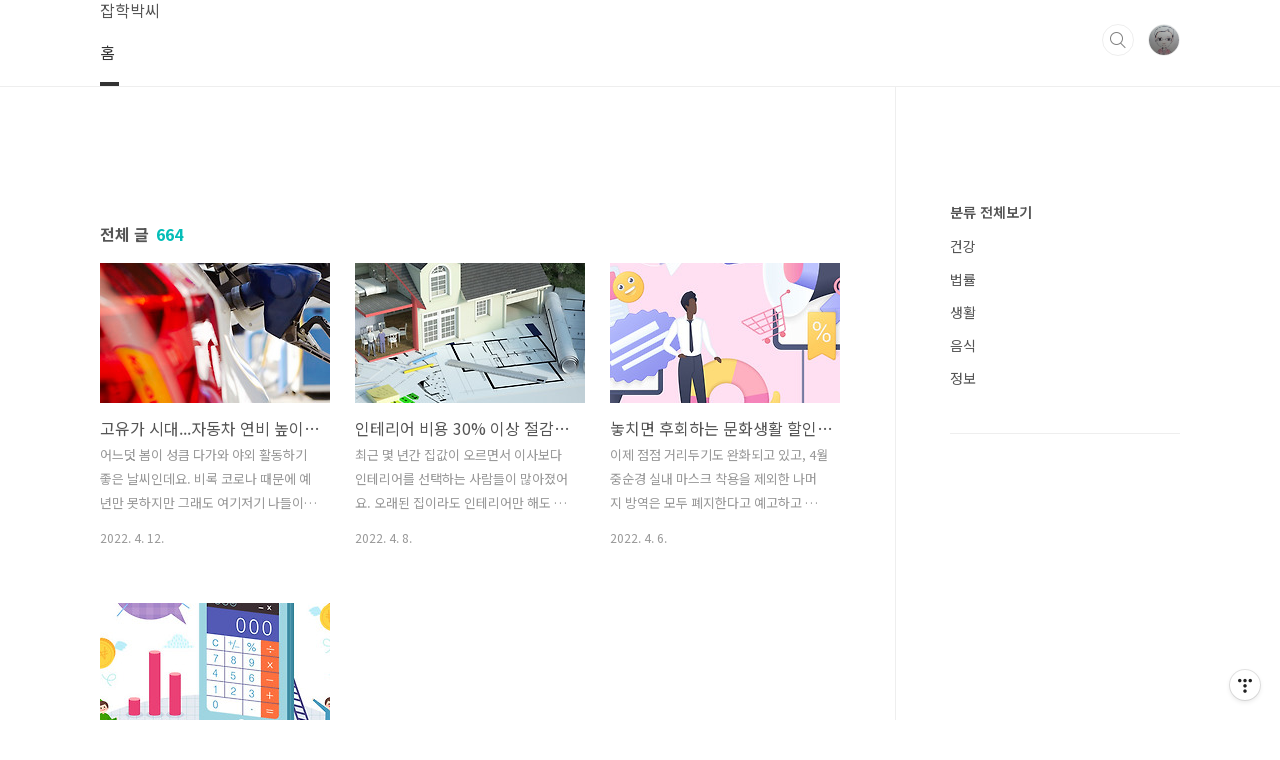

--- FILE ---
content_type: text/html;charset=UTF-8
request_url: https://fruitpia.net/?page=116
body_size: 32280
content:
<!doctype html>
<html lang="ko">
                                                                                <head>
                <script type="text/javascript">if (!window.T) { window.T = {} }
window.T.config = {"TOP_SSL_URL":"https://www.tistory.com","PREVIEW":false,"ROLE":"guest","PREV_PAGE":"","NEXT_PAGE":"","BLOG":{"id":4674847,"name":"fruitpia1","title":"잡학박씨","isDormancy":false,"nickName":"잡학박씨","status":"open","profileStatus":"normal"},"NEED_COMMENT_LOGIN":true,"COMMENT_LOGIN_CONFIRM_MESSAGE":"이 블로그는 로그인한 사용자에게만 댓글 작성을 허용했습니다. 지금 로그인하시겠습니까?","LOGIN_URL":"https://www.tistory.com/auth/login/?redirectUrl=https://fruitpia.net/","DEFAULT_URL":"https://fruitpia.net","USER":{"name":null,"homepage":null,"id":0,"profileImage":null},"SUBSCRIPTION":{"status":"none","isConnected":false,"isPending":false,"isWait":false,"isProcessing":false,"isNone":true},"IS_LOGIN":false,"HAS_BLOG":false,"IS_SUPPORT":false,"IS_SCRAPABLE":false,"TOP_URL":"http://www.tistory.com","JOIN_URL":"https://www.tistory.com/member/join","PHASE":"prod","ROLE_GROUP":"visitor"};
window.T.entryInfo = null;
window.appInfo = {"domain":"tistory.com","topUrl":"https://www.tistory.com","loginUrl":"https://www.tistory.com/auth/login","logoutUrl":"https://www.tistory.com/auth/logout"};
window.initData = {};

window.TistoryBlog = {
    basePath: "",
    url: "https://fruitpia.net",
    tistoryUrl: "https://fruitpia1.tistory.com",
    manageUrl: "https://fruitpia1.tistory.com/manage",
    token: "FvRDiNiY6gVUNNEVXVxWUejcTSy0OfalmFQpFDV8t72m6MMdHqkkVKf0JzjtBNjI"
};
var servicePath = "";
var blogURL = "";</script>

                
                
                
                        <!-- BusinessLicenseInfo - START -->
        
            <link href="https://tistory1.daumcdn.net/tistory_admin/userblog/userblog-7c7a62cfef2026f12ec313f0ebcc6daafb4361d7/static/plugin/BusinessLicenseInfo/style.css" rel="stylesheet" type="text/css"/>

            <script>function switchFold(entryId) {
    var businessLayer = document.getElementById("businessInfoLayer_" + entryId);

    if (businessLayer) {
        if (businessLayer.className.indexOf("unfold_license") > 0) {
            businessLayer.className = "business_license_layer";
        } else {
            businessLayer.className = "business_license_layer unfold_license";
        }
    }
}
</script>

        
        <!-- BusinessLicenseInfo - END -->
        <!-- DaumShow - START -->
        <style type="text/css">#daumSearchBox {
    height: 21px;
    background-image: url(//i1.daumcdn.net/imgsrc.search/search_all/show/tistory/plugin/bg_search2_2.gif);
    margin: 5px auto;
    padding: 0;
}

#daumSearchBox input {
    background: none;
    margin: 0;
    padding: 0;
    border: 0;
}

#daumSearchBox #daumLogo {
    width: 34px;
    height: 21px;
    float: left;
    margin-right: 5px;
    background-image: url(//i1.daumcdn.net/img-media/tistory/img/bg_search1_2_2010ci.gif);
}

#daumSearchBox #show_q {
    background-color: transparent;
    border: none;
    font: 12px Gulim, Sans-serif;
    color: #555;
    margin-top: 4px;
    margin-right: 15px;
    float: left;
}

#daumSearchBox #show_btn {
    background-image: url(//i1.daumcdn.net/imgsrc.search/search_all/show/tistory/plugin/bt_search_2.gif);
    width: 37px;
    height: 21px;
    float: left;
    margin: 0;
    cursor: pointer;
    text-indent: -1000em;
}
</style>

        <!-- DaumShow - END -->

<!-- PreventCopyContents - START -->
<meta content="no" http-equiv="imagetoolbar"/>

<!-- PreventCopyContents - END -->

<!-- System - START -->
<script src="//pagead2.googlesyndication.com/pagead/js/adsbygoogle.js" async="async" data-ad-host="ca-host-pub-9691043933427338" data-ad-client="ca-pub-3025137553271225"></script>
<!-- System - END -->

        <!-- GoogleSearchConsole - START -->
        
<!-- BEGIN GOOGLE_SITE_VERIFICATION -->
<meta name="google-site-verification" content="nZ4fAnVQaY2sO3aRSAaTaDwcqll3K3viSRP0VjDeZjQ"/>
<!-- END GOOGLE_SITE_VERIFICATION -->

        <!-- GoogleSearchConsole - END -->

        <!-- TistoryProfileLayer - START -->
        <link href="https://tistory1.daumcdn.net/tistory_admin/userblog/userblog-7c7a62cfef2026f12ec313f0ebcc6daafb4361d7/static/plugin/TistoryProfileLayer/style.css" rel="stylesheet" type="text/css"/>
<script type="text/javascript" src="https://tistory1.daumcdn.net/tistory_admin/userblog/userblog-7c7a62cfef2026f12ec313f0ebcc6daafb4361d7/static/plugin/TistoryProfileLayer/script.js"></script>

        <!-- TistoryProfileLayer - END -->

                
                <meta http-equiv="X-UA-Compatible" content="IE=Edge">
<meta name="format-detection" content="telephone=no">
<script src="//t1.daumcdn.net/tistory_admin/lib/jquery/jquery-3.5.1.min.js" integrity="sha256-9/aliU8dGd2tb6OSsuzixeV4y/faTqgFtohetphbbj0=" crossorigin="anonymous"></script>
<script type="text/javascript" src="//t1.daumcdn.net/tiara/js/v1/tiara-1.2.0.min.js"></script><meta name="referrer" content="always"/>
<meta name="google-adsense-platform-account" content="ca-host-pub-9691043933427338"/>
<meta name="google-adsense-platform-domain" content="tistory.com"/>
<meta name="google-adsense-account" content="ca-pub-3025137553271225"/>
<meta name="description" content="세상의 모든 잡다한 지식을 선사해 드립니다^^"/>

    <!-- BEGIN OPENGRAPH -->
    <meta property="og:type" content="website"/>
<meta property="og:url" content="https://fruitpia.net"/>
<meta property="og:site_name" content="잡학박씨"/>
<meta property="og:title" content="잡학박씨"/>
<meta property="og:description" content="세상의 모든 잡다한 지식을 선사해 드립니다^^"/>
<meta property="og:image" content="https://img1.daumcdn.net/thumb/R800x0/?scode=mtistory2&fname=https%3A%2F%2Ftistory1.daumcdn.net%2Ftistory%2F4674847%2Fattach%2F1ace60cfd6354c3582dbd9e4ac5761bb"/>
<meta property="og:article:author" content="'잡학박씨'"/>
    <!-- END OPENGRAPH -->

    <!-- BEGIN TWITTERCARD -->
    <meta name="twitter:card" content="summary_large_image"/>
<meta name="twitter:site" content="@TISTORY"/>
<meta name="twitter:title" content="잡학박씨"/>
<meta name="twitter:description" content="세상의 모든 잡다한 지식을 선사해 드립니다^^"/>
<meta property="twitter:image" content="https://img1.daumcdn.net/thumb/R800x0/?scode=mtistory2&fname=https%3A%2F%2Ftistory1.daumcdn.net%2Ftistory%2F4674847%2Fattach%2F1ace60cfd6354c3582dbd9e4ac5761bb"/>
    <!-- END TWITTERCARD -->
<script type="module" src="https://tistory1.daumcdn.net/tistory_admin/userblog/userblog-7c7a62cfef2026f12ec313f0ebcc6daafb4361d7/static/pc/dist/index.js" defer=""></script>
<script type="text/javascript" src="https://tistory1.daumcdn.net/tistory_admin/userblog/userblog-7c7a62cfef2026f12ec313f0ebcc6daafb4361d7/static/pc/dist/index-legacy.js" defer="" nomodule="true"></script>
<script type="text/javascript" src="https://tistory1.daumcdn.net/tistory_admin/userblog/userblog-7c7a62cfef2026f12ec313f0ebcc6daafb4361d7/static/pc/dist/polyfills-legacy.js" defer="" nomodule="true"></script>
<link rel="icon" sizes="any" href="https://t1.daumcdn.net/tistory_admin/favicon/tistory_favicon_32x32.ico"/>
<link rel="icon" type="image/svg+xml" href="https://t1.daumcdn.net/tistory_admin/top_v2/bi-tistory-favicon.svg"/>
<link rel="apple-touch-icon" href="https://t1.daumcdn.net/tistory_admin/top_v2/tistory-apple-touch-favicon.png"/>
<link rel="stylesheet" type="text/css" href="https://t1.daumcdn.net/tistory_admin/www/style/font.css"/>
<link rel="stylesheet" type="text/css" href="https://tistory1.daumcdn.net/tistory_admin/userblog/userblog-7c7a62cfef2026f12ec313f0ebcc6daafb4361d7/static/style/content.css"/>
<link rel="stylesheet" type="text/css" href="https://tistory1.daumcdn.net/tistory_admin/userblog/userblog-7c7a62cfef2026f12ec313f0ebcc6daafb4361d7/static/pc/dist/index.css"/>
<link rel="stylesheet" type="text/css" href="https://tistory1.daumcdn.net/tistory_admin/userblog/userblog-7c7a62cfef2026f12ec313f0ebcc6daafb4361d7/static/style/uselessPMargin.css"/>
<script type="text/javascript">(function() {
    var tjQuery = jQuery.noConflict(true);
    window.tjQuery = tjQuery;
    window.orgjQuery = window.jQuery; window.jQuery = tjQuery;
    window.jQuery = window.orgjQuery; delete window.orgjQuery;
})()</script>
<script type="text/javascript" src="https://tistory1.daumcdn.net/tistory_admin/userblog/userblog-7c7a62cfef2026f12ec313f0ebcc6daafb4361d7/static/script/base.js"></script>
<script type="text/javascript" src="//developers.kakao.com/sdk/js/kakao.min.js"></script>

                
<script async src="https://pagead2.googlesyndication.com/pagead/js/adsbygoogle.js?client=ca-pub-3025137553271225"
     crossorigin="anonymous"></script>
<script type="text/javascript">
var url1 = 'fruitpia1.tistory.com';
var url2 = 'fruitpia.net';
var online = document.URL;
if(online.match(url1)) document.location.href = online.replace(url1, url2);
</script>

<script async src="https://fundingchoicesmessages.google.com/i/pub-3025137553271225?ers=1" nonce="FHT6e2Voc6rktm8TZ1dBig"></script><script nonce="FHT6e2Voc6rktm8TZ1dBig">(function() {function signalGooglefcPresent() {if (!window.frames['googlefcPresent']) {if (document.body) {const iframe = document.createElement('iframe'); iframe.style = 'width: 0; height: 0; border: none; z-index: -1000; left: -1000px; top: -1000px;'; iframe.style.display = 'none'; iframe.name = 'googlefcPresent'; document.body.appendChild(iframe);} else {setTimeout(signalGooglefcPresent, 0);}}}signalGooglefcPresent();})();</script>
<meta name="naver-site-verification" content="88be972f01bed509e21fc8ea00930088b0a7ad52" />
<meta charset="UTF-8">
<meta name="viewport" content="user-scalable=no, initial-scale=1.0, maximum-scale=1.0, minimum-scale=1.0, width=device-width">
<title>잡학박씨</title>
<link rel="stylesheet" href="https://tistory1.daumcdn.net/tistory/4674847/skin/style.css?_version_=1725007456">
<script src="//t1.daumcdn.net/tistory_admin/lib/jquery/jquery-1.12.4.min.js"></script>
<style type="text/css">

.entry-content a, .post-header h1 em, .comments h2 .count {color:#04beb8}
.comment-form .submit button:hover, .comment-form .submit button:focus {background-color:#04beb8}











</style>

                
                
                <style type="text/css">.another_category {
    border: 1px solid #E5E5E5;
    padding: 10px 10px 5px;
    margin: 10px 0;
    clear: both;
}

.another_category h4 {
    font-size: 12px !important;
    margin: 0 !important;
    border-bottom: 1px solid #E5E5E5 !important;
    padding: 2px 0 6px !important;
}

.another_category h4 a {
    font-weight: bold !important;
}

.another_category table {
    table-layout: fixed;
    border-collapse: collapse;
    width: 100% !important;
    margin-top: 10px !important;
}

* html .another_category table {
    width: auto !important;
}

*:first-child + html .another_category table {
    width: auto !important;
}

.another_category th, .another_category td {
    padding: 0 0 4px !important;
}

.another_category th {
    text-align: left;
    font-size: 12px !important;
    font-weight: normal;
    word-break: break-all;
    overflow: hidden;
    line-height: 1.5;
}

.another_category td {
    text-align: right;
    width: 80px;
    font-size: 11px;
}

.another_category th a {
    font-weight: normal;
    text-decoration: none;
    border: none !important;
}

.another_category th a.current {
    font-weight: bold;
    text-decoration: none !important;
    border-bottom: 1px solid !important;
}

.another_category th span {
    font-weight: normal;
    text-decoration: none;
    font: 10px Tahoma, Sans-serif;
    border: none !important;
}

.another_category_color_gray, .another_category_color_gray h4 {
    border-color: #E5E5E5 !important;
}

.another_category_color_gray * {
    color: #909090 !important;
}

.another_category_color_gray th a.current {
    border-color: #909090 !important;
}

.another_category_color_gray h4, .another_category_color_gray h4 a {
    color: #737373 !important;
}

.another_category_color_red, .another_category_color_red h4 {
    border-color: #F6D4D3 !important;
}

.another_category_color_red * {
    color: #E86869 !important;
}

.another_category_color_red th a.current {
    border-color: #E86869 !important;
}

.another_category_color_red h4, .another_category_color_red h4 a {
    color: #ED0908 !important;
}

.another_category_color_green, .another_category_color_green h4 {
    border-color: #CCE7C8 !important;
}

.another_category_color_green * {
    color: #64C05B !important;
}

.another_category_color_green th a.current {
    border-color: #64C05B !important;
}

.another_category_color_green h4, .another_category_color_green h4 a {
    color: #3EA731 !important;
}

.another_category_color_blue, .another_category_color_blue h4 {
    border-color: #C8DAF2 !important;
}

.another_category_color_blue * {
    color: #477FD6 !important;
}

.another_category_color_blue th a.current {
    border-color: #477FD6 !important;
}

.another_category_color_blue h4, .another_category_color_blue h4 a {
    color: #1960CA !important;
}

.another_category_color_violet, .another_category_color_violet h4 {
    border-color: #E1CEEC !important;
}

.another_category_color_violet * {
    color: #9D64C5 !important;
}

.another_category_color_violet th a.current {
    border-color: #9D64C5 !important;
}

.another_category_color_violet h4, .another_category_color_violet h4 a {
    color: #7E2CB5 !important;
}
</style>

                
                <link rel="stylesheet" type="text/css" href="https://tistory1.daumcdn.net/tistory_admin/userblog/userblog-7c7a62cfef2026f12ec313f0ebcc6daafb4361d7/static/style/revenue.css"/>
<link rel="canonical" href="https://fruitpia.net"/>

<!-- BEGIN STRUCTURED_DATA -->
<script type="application/ld+json">
    {"@context":"http://schema.org","@type":"WebSite","url":"/","potentialAction":{"@type":"SearchAction","target":"/search/{search_term_string}","query-input":"required name=search_term_string"}}
</script>
<!-- END STRUCTURED_DATA -->
<link rel="stylesheet" type="text/css" href="https://tistory1.daumcdn.net/tistory_admin/userblog/userblog-7c7a62cfef2026f12ec313f0ebcc6daafb4361d7/static/style/dialog.css"/>
<link rel="stylesheet" type="text/css" href="//t1.daumcdn.net/tistory_admin/www/style/top/font.css"/>
<link rel="stylesheet" type="text/css" href="https://tistory1.daumcdn.net/tistory_admin/userblog/userblog-7c7a62cfef2026f12ec313f0ebcc6daafb4361d7/static/style/postBtn.css"/>
<link rel="stylesheet" type="text/css" href="https://tistory1.daumcdn.net/tistory_admin/userblog/userblog-7c7a62cfef2026f12ec313f0ebcc6daafb4361d7/static/style/tistory.css"/>
<script type="text/javascript" src="https://tistory1.daumcdn.net/tistory_admin/userblog/userblog-7c7a62cfef2026f12ec313f0ebcc6daafb4361d7/static/script/common.js"></script>

                
                </head>
                                                <body id="tt-body-index" class="layout-aside-right paging-number">
                
                
                

<div id="acc-nav">
	<a href="#content">본문 바로가기</a>
</div>
<div id="wrap">
	<header id="header">
		<div class="inner">
			<p1>
				<a href="https://fruitpia.net/">
					
					
						잡학박씨
					
				</a>
			</p1>
			<div class="util">
				<div class="search">
					
						<label for="search" class="screen_out">블로그 내 검색</label>
						<input id="search" type="text" name="search" value="" placeholder="검색내용을 입력하세요." onkeypress="if (event.keyCode == 13) { try {
    window.location.href = '/search' + '/' + looseURIEncode(document.getElementsByName('search')[0].value);
    document.getElementsByName('search')[0].value = '';
    return false;
} catch (e) {} }">
						<button type="submit" onclick="try {
    window.location.href = '/search' + '/' + looseURIEncode(document.getElementsByName('search')[0].value);
    document.getElementsByName('search')[0].value = '';
    return false;
} catch (e) {}">검색</button>
					
				</div>
				<div class="profile">
					<button type="button"><img alt="블로그 이미지" src="https://tistory1.daumcdn.net/tistory/4674847/attach/1ace60cfd6354c3582dbd9e4ac5761bb"/></button>
					<nav>
						<ul>
							<li><a href="https://fruitpia1.tistory.com/manage">관리</a></li>
							<li><a href="https://fruitpia1.tistory.com/manage/entry/post ">글쓰기</a></li>
							<li class="login"><a href="#">로그인</a></li>
							<li class="logout"><a href="#">로그아웃</a></li>
						</ul>
					</nav>
				</div>
				<button type="button" class="menu"><span>메뉴</span></button>
			</div>
			<nav id="gnb">
				<ul>
  <li class="t_menu_home first"><a href="/" target="">홈</a></li>
</ul>
			</nav>
		</div>
	</header>

	<center>
	<script async src="https://pagead2.googlesyndication.com/pagead/js/adsbygoogle.js?client=ca-pub-3025137553271225"
     crossorigin="anonymous"></script>
<!-- 최상단광고2 -->
<ins class="adsbygoogle"
     style="display:block"
     data-ad-client="ca-pub-3025137553271225"
     data-ad-slot="1241944497"
     data-ad-format="auto"
     data-full-width-responsive="true"></ins>
<script>
     (adsbygoogle = window.adsbygoogle || []).push({});
</script>
</center>

	<section id="container">
		
		<div class="content-wrap">
			<article id="content">
				<div class="revenue_unit_wrap position_list">
  <div class="revenue_unit_item adsense responsive">
    <div class="revenue_unit_info">반응형</div>
    <script src="//pagead2.googlesyndication.com/pagead/js/adsbygoogle.js" async="async"></script>
    <ins class="adsbygoogle" style="display: block;" data-ad-host="ca-host-pub-9691043933427338" data-ad-client="ca-pub-3025137553271225" data-ad-format="auto"></ins>
    <script>(adsbygoogle = window.adsbygoogle || []).push({});</script>
  </div>
</div>

				

				

				

				
					<div class="post-header">
						<h1><span>전체 글</span><em>664</em></h1>
					</div>
					
				

				

				<div class="inner">
					            
                

		
			<div class="post-item">
				<a href="/207">
					<span class="thum">
						
							<img src="//i1.daumcdn.net/thumb/C230x300/?fname=https%3A%2F%2Fblog.kakaocdn.net%2Fdna%2FcI3Hqq%2Fbtry8jkZxdv%2FAAAAAAAAAAAAAAAAAAAAAFTEDuSm9UABHdxTkn2KA2Vc3T9-C-P9blczrmbj8c_w%2Fimg.jpg%3Fcredential%3DyqXZFxpELC7KVnFOS48ylbz2pIh7yKj8%26expires%3D1772290799%26allow_ip%3D%26allow_referer%3D%26signature%3DMREUw0aeXOUx5RCJxkJIJxFBi24%253D" alt="">
						
					</span>
					<span class="title">고유가 시대...자동차 연비 높이는 방법</span>
					<span class="excerpt">어느덧 봄이 성큼 다가와 야외 활동하기 좋은 날씨인데요. 비록 코로나 때문에 예년만 못하지만 그래도 여기저기 나들이 가는 사람들이 많이 늘어난 거 같습니다. 멀리 가든 가까운데 가든 자동차를 타고 많이 다니는데요. 요즘은 기름값이 너무 올라 부담이 크죠. 그래서 조금이라도 자동차 연비를 높여주는 방법. 한번 실천해보시고 기름값 아껴보세요. 기본은 자동차 관리 (1) 엔진 때를 제거하라 자동차 연식이 오래되어 엔진 내부에 때가 쌓이면 연비에 악영향을 줍니다. 엔진 효율성이 떨어지면서 훨씬 더 많은 연료를 필요로 하죠. 특히 디젤 엔진차라면 그정도가 훨씬 심해지는데요. 평소에 엔진때를 제거해주는 불스X과 같은 제품을 사용해 제거해주시고 연비 저하가 느껴질 정도로 심하다면 자동차 정비소에서 전문적으로 엔진 세..</span>
				<span class="meta">
						<span class="date">2022. 4. 12.</span>
					</span>
				</a>
			</div>
		

		

	
                
            
                

		
			<div class="post-item">
				<a href="/206">
					<span class="thum">
						
							<img src="//i1.daumcdn.net/thumb/C230x300/?fname=https%3A%2F%2Fblog.kakaocdn.net%2Fdna%2FIKpoG%2FbtryJv7ETqj%2FAAAAAAAAAAAAAAAAAAAAABe2Hn170Icfk0KN8YEyoTGkZ-JCcbs7Cpq-mc20g6O9%2Fimg.jpg%3Fcredential%3DyqXZFxpELC7KVnFOS48ylbz2pIh7yKj8%26expires%3D1772290799%26allow_ip%3D%26allow_referer%3D%26signature%3DH7CvTnMka1OWvpguYnRCCj0l0ME%253D" alt="">
						
					</span>
					<span class="title">인테리어 비용 30% 이상 절감하는 방법</span>
					<span class="excerpt">최근 몇 년간 집값이 오르면서 이사보다 인테리어를 선택하는 사람들이 많아졌어요. 오래된 집이라도 인테리어만 해도 불편함 없이 새집에 이사 온 기분을 느낄 수 있죠. 그래서 요즘은 유튜브나 블로그에 셀프로 인테리어 하는 콘텐츠도 인기가 높은데요. 벽지와 장판만 바꿔도 집 분위기가 싹 바뀌는 인테리어 효과. 하지만 늘 비용이 문제입니다. 인테리어는 재료비도 비싸지만 인건비가 생각보다 많이 들어가는데요. 아무래도 전문 기술자들이 투입되다보니 그럴 수밖에 없어요. 전체를 나혼자 할 수 없지만 조금만 찾아보면 스스로 할 수 있는 인테리어도 있고요. 공사를 맡기더라도 어떻게 하느냐에 따라 비용이 꽤 차이가 납니다. (1) 견적은 여러 군데 비교하기 인테리어 비용이 높은만큼 업체 선정이 중요한데요. 업체마다 공사하는..</span>
				<span class="meta">
						<span class="date">2022. 4. 8.</span>
					</span>
				</a>
			</div>
		

		

	
                
            
                

		
			<div class="post-item">
				<a href="/205">
					<span class="thum">
						
							<img src="//i1.daumcdn.net/thumb/C230x300/?fname=https%3A%2F%2Fblog.kakaocdn.net%2Fdna%2FbOk92g%2Fbtryz0TdgFR%2FAAAAAAAAAAAAAAAAAAAAAELfja9OZ-gdcXWifm72KJmmYRy-48vGE7x9Q4w8ez6Z%2Fimg.jpg%3Fcredential%3DyqXZFxpELC7KVnFOS48ylbz2pIh7yKj8%26expires%3D1772290799%26allow_ip%3D%26allow_referer%3D%26signature%3DmPyLu94SB8J5dT9PkU1%252B7anKnAI%253D" alt="">
						
					</span>
					<span class="title">놓치면 후회하는 문화생활 할인 혜택</span>
					<span class="excerpt">이제 점점 거리두기도 완화되고 있고, 4월 중순경 실내 마스크 착용을 제외한 나머지 방역은 모두 폐지한다고 예고하고 있습니다. 거리두기가 완화되면서 눈에 띄게 활발해진 것이 있는데요. 바로 문화생활입니다. 영화, 연극, 스포츠, 콘서트, 전시회 등 우리가 즐기는 문화생활은 정말 다양한데요. 이왕 즐기는 문화생활 할인까지 받으면 더욱 좋겠죠? 생각보다 우리 주변에 문화생활 혜택이 많은데, 못 챙기는 사람들이 많아요. 이제까지 몰랐던 할인 혜택들 지금 알려드리겠습니다. (1) 문화누리카드 문화누리카드 국가에서 시행하는 공익사업이에요. 단, 모든 사람이 그 대상은 아닙니다. 문화누리카드의 취지는 문화생활에 뒤쳐질 수밖에 없는 국민들에게 문화생활의 권리는 보장하기 위해 만들어졌죠. 그래서 그 대상이 기초생활수급..</span>
				<span class="meta">
						<span class="date">2022. 4. 6.</span>
					</span>
				</a>
			</div>
		

		

	
                
            
                

		
			<div class="post-item">
				<a href="/204">
					<span class="thum">
						
							<img src="//i1.daumcdn.net/thumb/C230x300/?fname=https%3A%2F%2Fblog.kakaocdn.net%2Fdna%2FvMO16%2FbtrynifA7Au%2FAAAAAAAAAAAAAAAAAAAAAMi2NUPR2VERGNXYWsFb2aCPeII61uSvDtxiCYatNFn7%2Fimg.jpg%3Fcredential%3DyqXZFxpELC7KVnFOS48ylbz2pIh7yKj8%26expires%3D1772290799%26allow_ip%3D%26allow_referer%3D%26signature%3D%252Fb8plS2G3B8l2s5LcIFgQZWAfIw%253D" alt="">
						
					</span>
					<span class="title">일상에서 생활비 줄이는 법(수도, 전기 절약)</span>
					<span class="excerpt">일상에서 늘 사용하고 있지만, 크게 생각 안 하는 비용이 있습니다. 바로 전기, 수도요금이 대표적인데요. 전기나 수도를 사용하면서 '오늘은 전기를 10000원 사용했으니 아껴야지..' 이렇게 생각하는 사람들은 거의 없습니다. 그만큼 평소에 대수롭지 않게 생각하는 비용인 거죠. 이런 비용들은 어떻게 생활하느냐에 따라 아낄 수 있고요. 그리고 생각보다 그 비용도 꽤 솔솔합니다. 한 달 한 달 따지면 작은 비용이지만, 연 단위로 보내면 꽤 큰 금액이죠. 전기요금 아끼는 방법 전기는 우리 일상에서 필수입니다. 우리가 생활하는 공간에 가득 차있는 전자제품들만 봐도 얼마나 전기가 소중한지 알 수 있죠. 그리고 지금은 없어서 안될 스마트폰 역시 전기가 있어야만 충전하고 사용할 수 있죠. 그런데 전기는 눈에 보이는 것..</span>
				<span class="meta">
						<span class="date">2022. 4. 3.</span>
					</span>
				</a>
			</div>
		

		

	
                
            

				</div>

				

				

				
					<div class="pagination">
						<a href="/?page=115" class="prev ">이전</a>
						
							<a href="/?page=1"><span class="">1</span></a>
						
							<a ><span class="">···</span></a>
						
							<a href="/?page=113"><span class="">113</span></a>
						
							<a href="/?page=114"><span class="">114</span></a>
						
							<a href="/?page=115"><span class="">115</span></a>
						
							<a href="/?page=116"><span class="selected">116</span></a>
						
							<a href="/?page=117"><span class="">117</span></a>
						
							<a href="/?page=118"><span class="">118</span></a>
						
							<a href="/?page=119"><span class="">119</span></a>
						
							<a ><span class="">···</span></a>
						
							<a href="/?page=166"><span class="">166</span></a>
						
						<a href="/?page=117" class="next ">다음</a>
					</div>
				

				<div class="revenue_unit_wrap position_list">
  <div class="revenue_unit_item adsense responsive">
    <div class="revenue_unit_info">반응형</div>
    <script src="//pagead2.googlesyndication.com/pagead/js/adsbygoogle.js" async="async"></script>
    <ins class="adsbygoogle" style="display: block;" data-ad-host="ca-host-pub-9691043933427338" data-ad-client="ca-pub-3025137553271225" data-ad-format="auto"></ins>
    <script>(adsbygoogle = window.adsbygoogle || []).push({});</script>
  </div>
</div>

			</article>
			<aside id="aside" class="sidebar">

					<div class="sidebar-1">
						            <div class="revenue_unit_wrap">
  <div class="revenue_unit_item adsense responsive">
    <div class="revenue_unit_info">반응형</div>
    <script src="//pagead2.googlesyndication.com/pagead/js/adsbygoogle.js" async="async"></script>
    <ins class="adsbygoogle" style="display: block;" data-ad-host="ca-host-pub-9691043933427338" data-ad-client="ca-pub-3025137553271225" data-ad-format="auto"></ins>
    <script>(adsbygoogle = window.adsbygoogle || []).push({});</script>
  </div>
</div>
								<!-- 카테고리 -->
								<nav class="category">
									<ul class="tt_category"><li class=""><a href="/category" class="link_tit"> 분류 전체보기 </a>
  <ul class="category_list"><li class=""><a href="/category/%EA%B1%B4%EA%B0%95" class="link_item"> 건강 </a></li>
<li class=""><a href="/category/%EB%B2%95%EB%A5%A0" class="link_item"> 법률 </a></li>
<li class=""><a href="/category/%EC%83%9D%ED%99%9C" class="link_item"> 생활 </a></li>
<li class=""><a href="/category/%EC%9D%8C%EC%8B%9D" class="link_item"> 음식 </a></li>
<li class=""><a href="/category/%EC%A0%95%EB%B3%B4" class="link_item"> 정보 </a></li>
</ul>
</li>
</ul>

								</nav>
							
					</div>
					<div class="sidebar-2">
						<div class="module module_plugin"></div>

						<div class="module module_plugin"></div>

					</div>
				</aside>
		</div>
	</section>
	<hr>
	<footer id="footer">
		<div class="inner">
			<div class="order-menu">
				
				
				
				
			</div>
			<a href="#" class="page-top">TOP</a>
			<p class="meta">Designed by 티스토리</p>
			<p class="copyright">&copy; Kakao Corp.</p>
		</div>
	</footer>
</div>

<script src="https://tistory1.daumcdn.net/tistory/4674847/skin/images/script.js?_version_=1725007456"></script>
<div class="#menubar menu_toolbar toolbar_rc">
  <h2 class="screen_out">티스토리툴바</h2>
</div>
<div class="#menubar menu_toolbar toolbar_rb"><div class="btn_tool btn_tool_type1" id="menubar_wrapper" data-tistory-react-app="Menubar"></div></div>
<div class="layer_tooltip">
  <div class="inner_layer_tooltip">
    <p class="desc_g"></p>
  </div>
</div>
<div id="editEntry" style="position:absolute;width:1px;height:1px;left:-100px;top:-100px"></div>


                        <!-- CallBack - START -->
        <script>                    (function () { 
                        var blogTitle = '잡학박씨';
                        
                        (function () {
    function isShortContents () {
        return window.getSelection().toString().length < 30;
    }
    function isCommentLink (elementID) {
        return elementID === 'commentLinkClipboardInput'
    }

    function copyWithSource (event) {
        if (isShortContents() || isCommentLink(event.target.id)) {
            return;
        }
        var range = window.getSelection().getRangeAt(0);
        var contents = range.cloneContents();
        var temp = document.createElement('div');

        temp.appendChild(contents);

        var url = document.location.href;
        var decodedUrl = decodeURI(url);
        var postfix = ' [' + blogTitle + ':티스토리]';

        event.clipboardData.setData('text/plain', temp.innerText + '\n출처: ' + decodedUrl + postfix);
        event.clipboardData.setData('text/html', '<pre data-ke-type="codeblock">' + temp.innerHTML + '</pre>' + '출처: <a href="' + url + '">' + decodedUrl + '</a>' + postfix);
        event.preventDefault();
    }

    document.addEventListener('copy', copyWithSource);
})()

                    })()</script>

        <!-- CallBack - END -->

<!-- DragSearchHandler - START -->
<script src="//search1.daumcdn.net/search/statics/common/js/g/search_dragselection.min.js"></script>

<!-- DragSearchHandler - END -->

        <!-- PreventCopyContents - START -->
        <script type="text/javascript">document.oncontextmenu = new Function ('return false');
document.ondragstart = new Function ('return false');
document.onselectstart = new Function ('return false');
document.body.style.MozUserSelect = 'none';</script>
<script type="text/javascript" src="https://tistory1.daumcdn.net/tistory_admin/userblog/userblog-7c7a62cfef2026f12ec313f0ebcc6daafb4361d7/static/plugin/PreventCopyContents/script.js"></script>

        <!-- PreventCopyContents - END -->

<!-- RainbowLink - START -->
<script type="text/javascript" src="https://tistory1.daumcdn.net/tistory_admin/userblog/userblog-7c7a62cfef2026f12ec313f0ebcc6daafb4361d7/static/plugin/RainbowLink/script.js"></script>

<!-- RainbowLink - END -->

                
                <div style="margin:0; padding:0; border:none; background:none; float:none; clear:none; z-index:0"></div>
<script type="text/javascript" src="https://tistory1.daumcdn.net/tistory_admin/userblog/userblog-7c7a62cfef2026f12ec313f0ebcc6daafb4361d7/static/script/common.js"></script>
<script type="text/javascript">window.roosevelt_params_queue = window.roosevelt_params_queue || [{channel_id: 'dk', channel_label: '{tistory}'}]</script>
<script type="text/javascript" src="//t1.daumcdn.net/midas/rt/dk_bt/roosevelt_dk_bt.js" async="async"></script>

                
                <script>window.tiara = {"svcDomain":"user.tistory.com","section":"블로그","trackPage":"블로그홈_보기","page":"블로그홈","key":"4674847","customProps":{"userId":"0","blogId":"4674847","entryId":"null","role":"guest","trackPage":"블로그홈_보기","filterTarget":false},"entry":null,"kakaoAppKey":"3e6ddd834b023f24221217e370daed18","appUserId":"null","thirdProvideAgree":null}</script>
<script type="module" src="https://t1.daumcdn.net/tistory_admin/frontend/tiara/v1.0.6/index.js"></script>
<script src="https://t1.daumcdn.net/tistory_admin/frontend/tiara/v1.0.6/polyfills-legacy.js" nomodule="true" defer="true"></script>
<script src="https://t1.daumcdn.net/tistory_admin/frontend/tiara/v1.0.6/index-legacy.js" nomodule="true" defer="true"></script>

                </body>
</html>

--- FILE ---
content_type: text/html; charset=utf-8
request_url: https://www.google.com/recaptcha/api2/aframe
body_size: 267
content:
<!DOCTYPE HTML><html><head><meta http-equiv="content-type" content="text/html; charset=UTF-8"></head><body><script nonce="VYmcKnHtJRYYPJ6QvnO9sA">/** Anti-fraud and anti-abuse applications only. See google.com/recaptcha */ try{var clients={'sodar':'https://pagead2.googlesyndication.com/pagead/sodar?'};window.addEventListener("message",function(a){try{if(a.source===window.parent){var b=JSON.parse(a.data);var c=clients[b['id']];if(c){var d=document.createElement('img');d.src=c+b['params']+'&rc='+(localStorage.getItem("rc::a")?sessionStorage.getItem("rc::b"):"");window.document.body.appendChild(d);sessionStorage.setItem("rc::e",parseInt(sessionStorage.getItem("rc::e")||0)+1);localStorage.setItem("rc::h",'1770137512516');}}}catch(b){}});window.parent.postMessage("_grecaptcha_ready", "*");}catch(b){}</script></body></html>

--- FILE ---
content_type: application/javascript; charset=utf-8
request_url: https://fundingchoicesmessages.google.com/f/AGSKWxWKRNGSYtaM68JONlPobNcyoayPL85FZunR19q-YyI52ovt82Cll6Lmhy00goOHJgp1hxYhN0WM9LluduJID-4yh66Gi0yvGpdUtXoJNKMcj8keDIjNt7jSLsKvLfQUsFvhsCvbSn-x4KowAP04CX_OCpEFE7K47KvToKtqzcCC25yoq-CxDgPDhh9A/_/eroadvertising.-adswizz-/google728./prebid2./ads-05.
body_size: -1285
content:
window['8b53bfe3-f332-49da-906f-5fd6dca7e7b3'] = true;